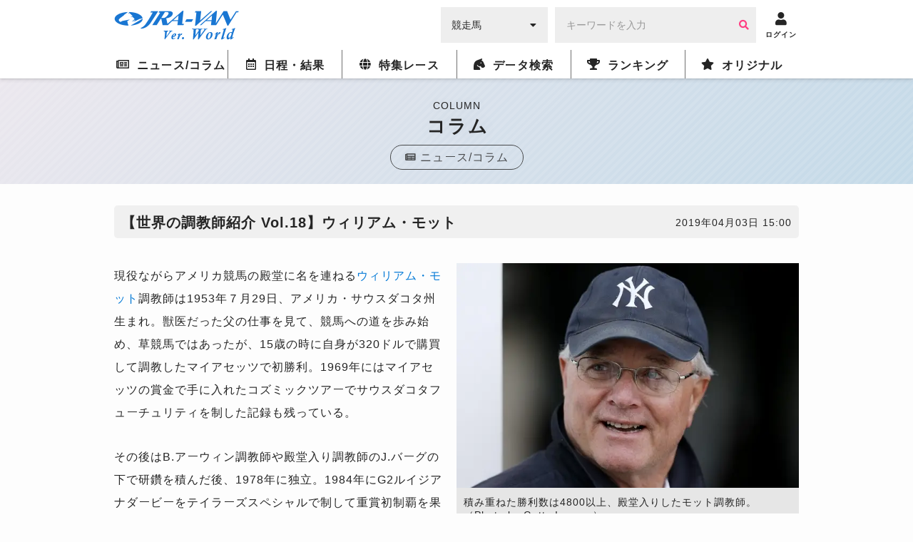

--- FILE ---
content_type: text/html; charset=UTF-8
request_url: https://world.jra-van.jp/column/C0000225
body_size: 8242
content:
<!doctype html>
	<html lang="ja">
		<head>
			<meta charset="utf-8">
			<title>【世界の調教師紹介 Vol.18】ウィリアム・モット | JRA-VAN World - 海外競馬情報サイト</title>
			<meta name="keywords" content="海外競馬,競馬,レース,動画,インタビュー,ニュース,凱旋門賞,ブリーダーズカップ,日本馬,フランス,アメリカ,イギリス,アイルランド,ドバイ,香港,ドバイミーティング" />
			<meta name="description" content="現役ながらアメリカ競馬の殿堂に名を連ねるウィリアム・モット調教師は1953年７月29日、アメリカ・サウスダコタ州生まれ。獣医だった父の仕事を見て、競馬への道を歩み始め、草競馬ではあったが、15歳の時に" />
			<meta name="twitter:site" content="@JRAVAN_info">
			<meta property="og:locale" content="ja_JP" />
			<meta property="og:title" content="【世界の調教師紹介 Vol.18】ウィリアム・モット | JRA-VAN World - 海外競馬情報サイト">
			<meta property="og:description" content="現役ながらアメリカ競馬の殿堂に名を連ねるウィリアム・モット調教師は1953年７月29日、アメリカ・サウスダコタ州生まれ。獣医だった父の仕事を見て、競馬への道を歩み始め、草競馬ではあったが、15歳の時に">
			<meta property="og:keywords" content="海外競馬,競馬,レース,動画,インタビュー,ニュース,凱旋門賞,ブリーダーズカップ,日本馬,フランス,アメリカ,イギリス,アイルランド,ドバイ,香港,ドバイミーティング">
			<meta property="og:type" content="site"/>
			<meta property="og:site_name" content="JRA-VAN Ver.World - 海外競馬"/>
			<meta property="og:image" content="https://world.jra-van.jp/img/og.png"/>

												<link rel="canonical" href="https://world.jra-van.jp/column/C0000225/">
									<link rel="amphtml" href="https://world.jra-van.jp/column_amp/C0000225/">
							
			
<!-- Google tag (gtag.js) -->
<script async src="https://www.googletagmanager.com/gtag/js?id=G-FV5STSV9NT"></script>
<script>
    window.dataLayer = window.dataLayer || [];
    function gtag(){dataLayer.push(arguments);}
    gtag('js', new Date());

    gtag('config', 'G-FV5STSV9NT');
</script>


<!--共通head-->
<meta name="viewport" content="width=device-width, initial-scale=1.0">
<meta name="theme-color" content="#1976d2">
<meta name="apple-mobile-web-app-capable" content="yes">
<meta name="apple-mobile-web-app-status-bar-style" content="black">
<meta name="apple-mobile-web-app-title" content="JRA-VAN Ver.World">
<link rel="apple-touch-icon" sizes="180x180" href="/apple-touch-icon.png">
<link rel="icon" sizes="192x192" href="/favicon.ico">

<link rel="preconnect" href="https://fonts.googleapis.com">
<link rel="preconnect" href="https://fonts.gstatic.com" crossorigin>
<link href="https://fonts.googleapis.com/css2?family=Zen+Kaku+Gothic+New:wght@400;700&display=swap&text=%E3%83%BC" rel="stylesheet">

<link rel="stylesheet" href="/css/jra-van.css?1754468772">
<!-- fontawesome Version 5.14.0 -->
<link rel="stylesheet" type="text/css" href="/css/webfonts/all.min.css"/>
<!-- /fontawesome Version 5.14.0 -->
<!-- slick Version 1.6.0 -->
<link rel="stylesheet" type="text/css" href="/css/slick/slick.css"/>
<!-- /slic Version 1.6.0 -->
<link rel="stylesheet" type="text/css" href="/css/autocomplete.css"/>



<script type="text/javascript" src="/js/jquery-1.11.3.min.js"></script>
<script type="text/javascript" src="/js/loading.js"></script>

<link rel="manifest" href="/manifest.json">
<script>
	function myinactive() {
		$(".page-menu-lists li").each(function() {
			if($(this).hasClass('nav_off')){
				var menu_href = $(this).find("a").attr('href');

				$(".photo-block-lists li").each(function() {
					var block_href = $(this).find("a").attr('href');
					if(menu_href == block_href){
						$(this).addClass('inactive');
					}
				});

				//			var i = $(this).index();
				//			$(".photo-block-lists li").eq(i-1).addClass('inactive');
			}
		});
	}

//レース特集ソート
function mySort(file) {
	var file_name = $(file);
	console.log(file_name);
	file_name.html(file_name.find("li").get().reverse());
}
</script>
<script src="/js/jquery.lazyload.min.js"></script>

<script async src="https://pagead2.googlesyndication.com/pagead/js/adsbygoogle.js?client=ca-pub-3535094195698091"
        crossorigin="anonymous"></script>		</head>

		<body id="column" class="">
			
			
			<div id="fb-root"></div>
			<script>(function(d, s, id) {
			  var js, fjs = d.getElementsByTagName(s)[0];
			  if (d.getElementById(id)) return;
			  js = d.createElement(s); js.id = id;
			  js.src = "//connect.facebook.net/ja_JP/sdk.js#xfbml=1&version=v2.7";
			  fjs.parentNode.insertBefore(js, fjs);
			}(document, 'script', 'facebook-jssdk'));</script>

			<header id="global-header">
	<div class="header-fix">
	<!-- <div id="header-announce">
		<a href="/covid19/">
			<p>
				<i class="fas fa-info-circle"></i>
				<span>新型コロナウイルスの競馬界への影響</span>
			</p>
		</a>
	</div> -->

	<div id="header-main" class="_inner">
		<h1><a href="/"><img src="/img/logo.png" alt="JRA-VAN Ver.World"></a></h1>
		<div class="form">
		  <form action="">
		        <div class="search-input-area">
		          <div id="search-select" class="flex-item select-box">
		            <label for="select-category">
		              <select name="select-category" id="select-category">
		              <option value="1">競走馬</option>
		              <option value="2">騎手</option>
		              <option value="3">調教師</option>
		              <option value="4">馬主</option>
		              </select>
		            </label>
		            <i class="fas fa-caret-down" aria-hidden="true"></i>
		          </div>
		          <div id="search-input" class="flex-item input-box">
		            <input type="text" size="30" name="keywords" placeholder="キーワードを入力" value="">
		            <button type="button" class="btn btn-primary"><i class="fa fa-search" aria-hidden="true"></i></button>
		          </div>
		        </div>
		      </form>
		</div>
		<div class="header__icon ico-account">
			<a href="javascript:void(0);" class="login-btn" onClick="ga('send', 'event', 'click', 'headerlogin');">
				<i class="fa fa-user" aria-hidden="true"></i>
				<span>ログイン</span>
			</a>
			<a href="javascript:void(0);" class="logout-btn">
				<i class="fa fa-user" aria-hidden="true"></i>
				<span>ログアウト</span>
			</a>
		</div>

		<div class="header__icon ico-menu">
			<a href="javascript:void(0);">
				<i class="fa fa-bars" aria-hidden="true"></i>
				<span>メニュー</span>
			</a>
		</div>
	</div>
	</div>

	<nav class="nav">
			<div class="nav__block">

				<div class="nav__list news">
					<a href="/news/" class="news-index"><i class="far fa-newspaper"></i><span>ニュース/コラム</span></a>
					<div class="nav__list__item">
						<div class="_inner">
							<a href="/news/" class="news-news"><span>ニュース</span></a>
							<a href="/column/" class="news-column"><span>コラム</span></a>
						</div>
					</div>
				</div>

				<div class="nav__list schedule">
					<a href="/schedule/" class="schedule-index"><i class="far fa-calendar-alt"></i><span>日程・結果</span></a>

					<!--
					<div class="nav__list__item">
						<div class="_inner">
							<a href="/schedule/" class="schedule-schedule"><span>日程・結果</span></a>
							<a href="/archive/" class="schedule-archive"><span>特集レース</span></a>
							<a href="/covid19/" class="schedule-covid19"><span>新型コロナウイルスの<br>競馬界への影響</a>
							<a class="_empty"></a>
						</div>
					</div>
					 -->
				</div>

				<div class="nav__list archive">
					<a href="/archive/" class="archive-index"><i class="fas fa-globe"></i><span>特集レース</span></a>
				</div>

				<div class="nav__list db">
					<a href="/db/" class="db-index"><i class="fas fa-horse-head"></i><span>データ検索</span></a>
					<div class="nav__list__item">
						<div class="_inner">
							<a href="/db/" class="db-db"><span>競馬データ検索<span class="show__sp">（競走馬/騎手/調教師/馬主）</span></span></a>
							<a href="/video/" class="video-video"><span>レース動画検索</span></a>
						</div>
					</div>
				</div>

				<div class="nav__list ranking">
					<a href="/ranking/" class="ranking-index"><i class="fas fa-trophy"></i><span>ランキング</span></a>
					<div class="nav__list__item">
						<div class="_inner">
							<a href="/ranking/" class="ranking-ranking"><span>ワールドベスト<br>レースホースランキング</span></a>
							<a href="/leading/gb/" class="ranking-leading"><span>リーディング</span></a>
						</div>
					</div>
				</div>

				<div class="nav__list original">
					<a href="/original/" class="original-index"><i class="fas fa-star"></i><span>オリジナル</span></a>
					<div class="nav__list__item">
						<div class="_inner">
							<a href="/interview/" class="original-interview"><span>インタビュー</span></a>
							<a href="/correlation/eu/" class="original-interview"><span>海外競馬人物相関図</span></a>
							<a href="/photo/" class="original-photo"><span>フォトギャラリー</span></a>
							<a href="/legendaryhorse/" class="original-legendaryhorse"><span>伝説の名馬</span></a>
							<a href="/jockey/" class="original-jockey"><span>世界のホースマン<span class="show__sp">（騎手/調教師/馬主）</span></span></a>
							<a href="/rotation/" class="original-rotation"><span>重要レースへの<br>ステップレース</span></a>
							<a href="/course/" class="original-course"><span>コース解説</span></a>
							<a href="/japanesehistory/" class="original-japanesehistory"><span>日本馬海外遠征の歴史</span></a>
							<!-- <a class="_empty"></a> -->
						</div>
					</div>
				</div>
			</div>
	</nav>
	</header>

						<div id="wrapper">
				
<div class="page__title">
  <p class="page__title__en">COLUMN</p>
  <h1>コラム</h1>
  <a href="/news/" class="page__title__parent"><i class="fas fa-newspaper"></i><span>ニュース/コラム</span></a>
</div>
				<div id="container" class="outer-block">
					<div class="inner-block flex-box">
												<div id="main" class="member-status">
													<div class="head-area flex-box _center article-title">
								<h1 class="title">【世界の調教師紹介 Vol.18】ウィリアム・モット</h1>
								<p class="time-stamp _right">2019年04月03日 15:00</p>
							</div>
							<div class="body-area">
								<div id="sns-area">
									<ul class="flex-box right">
										<li class="_right"><a href="https://twitter.com/share" class="twitter-share-button">Tweet</a> <script>!function(d,s,id){var js,fjs=d.getElementsByTagName(s)[0],p=/^http:/.test(d.location)?'http':'https';if(!d.getElementById(id)){js=d.createElement(s);js.id=id;js.src=p+'://platform.twitter.com/widgets.js';fjs.parentNode.insertBefore(js,fjs);}}(document, 'script', 'twitter-wjs');</script></li>
										<li><div class="fb-like" data-href="" data-layout="button" data-action="like" data-size="small" data-show-faces="false" data-share="true"></div></li>
										<li><a href="https://jra-van.jp/pr/line/index.html"><img height="20" border="0" alt="友だち追加数" src="https://biz.line.naver.jp/line_business/img/btn/addfriends_ja.png"></a></li>
									</ul>
								</div>
																<div class="photo-block _gallery">
									<figure>
										<img class="lazyload" src="/img/dammy.png" data-original="/img/cache/5c93312d-5d20-4f08-8b55-7c440a03011c.jpg" alt="">
										<figcaption>積み重ねた勝利数は4800以上、殿堂入りしたモット調教師。（Photo by Getty Images）</figcaption>
									</figure>
								</div>
																<div class="paragraph">
									<p>現役ながらアメリカ競馬の殿堂に名を連ねる<a href="https://world.jra-van.jp/db/trainer/50975/">ウィリアム・モット</a>調教師は1953年７月29日、アメリカ・サウスダコタ州生まれ。獣医だった父の仕事を見て、競馬への道を歩み始め、草競馬ではあったが、15歳の時に自身が320ドルで購買して調教したマイアセッツで初勝利。1969年にはマイアセッツの賞金で手に入れたコズミックツアーでサウスダコタフューチュリティを制した記録も残っている。
</p><p>その後はB.アーウィン調教師や殿堂入り調教師のJ.バーグの下で研鑽を積んだ後、1978年に独立。1984年にG2ルイジアナダービーをテイラーズスペシャルで制して重賞初制覇を果たすと、同年にはヘザーテンでG1アップルブロッサムハンデキャップに勝ってG1初制覇を記録した。
</p><div class="photo-block">
	<figure class="_left">
	<img src="/img/cache/5c933132-f5f4-46da-82be-25450a03011c.jpg">
	</figure>
</div><p>初期を代表する名馬は上記ヘザーテン（G1・5勝）や1987年にG1BCターフやG1ターフクラシックステークスなど6つのG1を制して米最優秀芝牡馬に選ばれたシアトリカル。その後もG1アーリントンミリオンやG1ワシントンD.C.国際ステークスなどに勝った1994年の米最優秀芝牡馬パラダイスクリークなどを手がけ、ついに巡り会ったのが<a href="https://world.jra-van.jp/db/horse/H0991/">シガー</a>（1994年の4歳時から管理）。同馬はG1ブリーダーズカップクラシックやドバイワールドカップを含む16連勝を記録し、1995、96年と2年続けて米年度代表馬に輝いた。<br>
</p><p>その後も1997、98年のG1ブリーダーズカップディスタフをアジーナとエシーナで連覇するなど活躍。2010年には<a href="https://world.jra-van.jp/db/horse/H1341/">ドロッセルマイヤー</a>でG1ベルモントステークスに勝って米三冠レース初勝利を果たすと、2010年から2012年にかけてはG1ブリーダーズカップレディーズクラシック（現ブリーダーズカップディスタフ）をアンライバルドベルと<a href="https://world.jra-van.jp/db/horse/H1345/">ロイヤルデルタ</a>（連覇）で３連覇。2011年にはBCクラシックをドロッセルマイヤーで制した。
</p><p>そして2019年には、1位入線マキシマムセキュリティの降着による繰り上がりではあったものの、<a href="https://world.jra-van.jp/db/horse/H2516/">カントリーハウス</a>でG1ケンタッキーダービー制覇を果たした。なお、2018年には<a href="https://world.jra-van.jp/db/horse/569491/">ハーツクライ</a>産駒の<a href="https://world.jra-van.jp/db/horse/H0625/">ヨシダ</a>でG1ウッドワードステークスを制覇。これは日本産馬として史上初めての海外ダートG1制覇という記念すべき1勝だった。
</p><p>1995、1996、2011年に米最優秀調教師。1998年には調教師として史上最年少の45歳で米競馬の殿堂入りを果たした。ブリーダーズカップは計10勝。米国東海岸が拠点。
</p><p>近年のG1勝ち<br>
	2019年：<br>
	マンノウォーS（アメリカ）：チャンネルメイカー<br>
	ケンタッキーダービー（アメリカ）：カントリーハウス<br>
</p><p>
	2018年：<br>
	ジョーハーシュターフクラシックS（アメリカ）：チャンネルメイカー<br>
	ウッドワードS（アメリカ）：ヨシダ<br>
	ターフクラシックS（アメリカ）：ヨシダ<br>
</p><p>
	2017年：<br>
	ベルデイムS（アメリカ）：イレイト<br>
	アラバマS（アメリカ）：イレイト<br>
</p><p>
	2016年：<br>
	BCマイル（アメリカ）：<a href="https://world.jra-van.jp/db/horse/2001768/">ツーリスト</a><br>
	デルマーオークス（アメリカ）：ハーモナイズ<br>
	フォースターデイヴH（アメリカ）：ツーリスト<br>
	ジャストアゲームS（アメリカ）：セレスティン<br>
	エイコーンS（アメリカ）：<a href="https://world.jra-van.jp/db/horse/2172304/">カリーナミア</a><br>
</p><p>文：秋山　響（TPC）
</p>								</div>
							</div>
							
														<div class="relative-area">
								<h2 class="title-relative">【おすすめリンク】</h2>
								<ul class="relative-lists">
																											<li><a href="https://world.jra-van.jp/db/trainer/50975/">【調教師データ】ウィリアム・モット</a></li>
																																				<li><a href="/column/C0000224">【世界の騎手紹介 Vol.24】ジム・クローリー</a></li>
																																				<li><a href="/column/C0000223">【世界の調教師紹介 Vol.17】マイク・デコック</a></li>
																																				<li><a href="/column/C0000222">【世界の騎手紹介 Vol.23】サマンサ・コレット</a></li>
																																				<li><a href="/column/C0000221">【世界の調教師紹介 Vol.16】ダーモット・ウェルド</a></li>
																										</ul>
							</div>
														<div class="pagenation _buttons">
									<ul class="buttons">
										<li class="prev"><a href="/column/C0000241/">前へ</a></li>
										<li class="next"><a href="/column/C0000240/">次へ</a></li>
									</ul>
							</div>
						</div>
					</div>
				</div>
				<div id="bread-crumb" class="outer-block pattern_st">
  <div class="inner-block">
    <ul>
      <li><a href="/">トップ</a></li>
      <li><a href="/news/">ニュース/コラム</a></li><li><a href="/column/">コラム</a></li><li class="current">コラム詳細</li>
    </ul>
  </div>
</div>			</div>

			<!--共通footer-->

<footer>
	<div class="sns">
		<h4 class="title__iron-blue"><span class="icons icon_horse_blue"></span>ソーシャルメディア</h4>
		<ul class="sns__list">
			<li class="sns__li" id="twiiter"><a href="//twitter.com/JRAVAN_info?lang=ja" target="_blank">
					<span class="icons icon_twitter" aria-hidden="true"></span>
					<span class="sr-only">Twitter</span></a>
			</li>
			<li class="sns__li" id="facebook"><a href="//www.facebook.com/jravan.official/" target="_blank">
					<span class="icons icon_facebook" aria-hidden="true"></span>
					<span class="sr-only">Facebook</span></a>
			</li>
			<li class="sns__li" id="line"><a href="//jra-van.jp/pr/line/index.html" target="_blank">
					<span class="icons icon_line" aria-hidden="true"></span>
					<span class="sr-only">LINE</span></a>
			</li>
			<li class="sns__li" id="youtube"><a href="//www.youtube.com/user/JRAVANch" target="_blank">
					<span class="icons icon_youtube" aria-hidden="true"></span>
					<span class="sr-only">Youtube</span></a>
			</li>
			<li class="sns__li" id="instagram"><a href="//www.instagram.com/jravan.official/" target="_blank">
					<span class="icons icon_instagram" aria-hidden="true"></span>
					<span class="sr-only">Instagram</span></a>
			</li>
		</ul>
		<p class="sns__note">JRA-VANでは各種ソーシャルメディアで様々な情報を発信しています。</p>
	</div>


	<div class="footer">
		<div class="pagetop"><a href="#"></a></div>
		<div class="footer__inner">
			<ul class="sitemap">
				<li class="sitemap__li"><a href="//www.jrass.jp/privacy/#privacy-info" target="_blank">個人情報について</a></li>
				<li class="sitemap__li"><a href="//www.jrass.jp/privacy/index.html" target="_blank">プライバシーポリシー</a></li>
				<li class="sitemap__li"><a href="//jra-van.jp/info/rule.html" target="_blank">利用規約</a></li>
				<li class="sitemap__li"><a href="//jra-van.jp/info/support_privacy.html" target="_blank">個人情報窓口</a></li>
				<li class="sitemap__li"><a href="//www.jrass.jp/about/profile/" target="_blank">会社概要</a></li>
				<li class="sitemap__li"><a href="//jra-van.jp/info/law.html" target="_blank">特定商取引について</a></li>
				<li class="sitemap__li"><a href="/sup/">お問い合わせ</a></li>
			</ul>

			<div class="van">
				<p class="van__link">
					<a href="//jra-van.jp/" target="_blank">競馬予想・競馬情報なら<span>JRA-VAN</span></a>
				</p>
			</div>
		</div>

		<div class="copy">
						<p class="copy__text">&copy; 2026　JRA SYSTEM SERVICE CO.,LTD. All rights reserved.<br>Photo by getty Images</p>
		</div>
	</div>
</footer>



<!--全ページ共通 modal.html-->

<link rel="stylesheet" href="/css/remodal.css">
<link rel="stylesheet" href="/css/remodal-default-theme.css">

<script>
$(document).ready(function(){
	if($('.remodal-button').length){
		if($('.contents').length){
			var contents = $('.contents');
		} else {
			var contents = $('#wrapper');
		}
		
		var modal_div = '<div class="remodal" data-remodal-id="modal00" data-remodal-options="hashTracking:false" id="remodal"></div>'
		contents.append(modal_div);

		$(document).on('click','.remodal-button', function () {
				// console.log('Modal is opening');
				var p = $(this).data('p');
				var s = $(this).data('start') ? "&start="+$(this).data('start') : "";
				$('#remodal').html('<button data-remodal-action="close" class="remodal-close"></button><h4></h4><div class="embed-container"></div>');
				if (p) {
					$('#remodal').find('h4').html($(this).data('title'));
					var i = $('<iframe frameborder="0" scrolling="no" align="middle" height="360" width="640" allowtransparency="true" allowfullscreen>').prop('src', 'https://www.youtube.com/embed/'+p+'?autoplay=1'+s);
					$('#remodal').find('.embed-container').append(i);
				}
		});

		$(document).on('closed', '.remodal', function (e) {
			// console.log('Modal is closed');
			$('#remodal').html('');
		});
	}
});
</script>

<script src="/js/remodal.js"></script>

<script>
$(document).ready(function(){
	if($('.remodal-button').length){
		if($('.remodal-overlay').length == 0){
			$('body').append('<div class="remodal-overlay remodal-is-closed" style="display: none;"></div>');
		}

		if($('.remodal-wrapper').length == 0){
			$('body').append('<div class="remodal-wrapper remodal-is-closed" style="display: none;"><div class="remodal remodal-is-initialized remodal-is-closed" data-remodal-id="modal00" data-remodal-options="hashTracking:false" id="remodal" tabindex="-1"></div></div>');
		}
	}
});
</script>

<script>
if ('serviceWorker' in navigator) {
  window.addEventListener('load',
	function(){
		navigator.serviceWorker.register('/serviceWorker.js');
	}, false);
}
</script>

<script src="https://cdnjs.cloudflare.com/ajax/libs/jquery-cookie/1.4.1/jquery.cookie.min.js"></script>
<script type="text/javascript" src="/js/slick.min.js"></script>
<script type="text/javascript" src="/js/application.js"></script>
<script type="text/javascript" src="/js/common.js?2021032202"></script>
<script>
$(function() {
	$('img.lazyload').lazyload({
		threshold: 300,
		effect: 'fadeIn',
		effect_speed: 500,
		failure_limit: 1
	});
});
</script>

			
		</body>
	</html>


--- FILE ---
content_type: text/html; charset=utf-8
request_url: https://www.google.com/recaptcha/api2/aframe
body_size: 268
content:
<!DOCTYPE HTML><html><head><meta http-equiv="content-type" content="text/html; charset=UTF-8"></head><body><script nonce="DOyXGn794ureMSLhX4StCQ">/** Anti-fraud and anti-abuse applications only. See google.com/recaptcha */ try{var clients={'sodar':'https://pagead2.googlesyndication.com/pagead/sodar?'};window.addEventListener("message",function(a){try{if(a.source===window.parent){var b=JSON.parse(a.data);var c=clients[b['id']];if(c){var d=document.createElement('img');d.src=c+b['params']+'&rc='+(localStorage.getItem("rc::a")?sessionStorage.getItem("rc::b"):"");window.document.body.appendChild(d);sessionStorage.setItem("rc::e",parseInt(sessionStorage.getItem("rc::e")||0)+1);localStorage.setItem("rc::h",'1768840552039');}}}catch(b){}});window.parent.postMessage("_grecaptcha_ready", "*");}catch(b){}</script></body></html>

--- FILE ---
content_type: text/css; charset=utf-8
request_url: https://fonts.googleapis.com/css2?family=Zen+Kaku+Gothic+New:wght@400;700&display=swap&text=%E3%83%BC
body_size: 3
content:
@font-face {
  font-family: 'Zen Kaku Gothic New';
  font-style: normal;
  font-weight: 400;
  font-display: swap;
  src: url(https://fonts.gstatic.com/l/font?kit=gNMYW2drQpDw0GjzrVNFf_valaDBcznOkj5iS2z4emKuUmI&skey=7b7f935ef05e996a&v=v18) format('woff2');
}
@font-face {
  font-family: 'Zen Kaku Gothic New';
  font-style: normal;
  font-weight: 700;
  font-display: swap;
  src: url(https://fonts.gstatic.com/l/font?kit=gNMVW2drQpDw0GjzrVNFf_valaDBcznOqodNaWHSSmlN490Yxlo&skey=82994e245a1cc281&v=v18) format('woff2');
}
